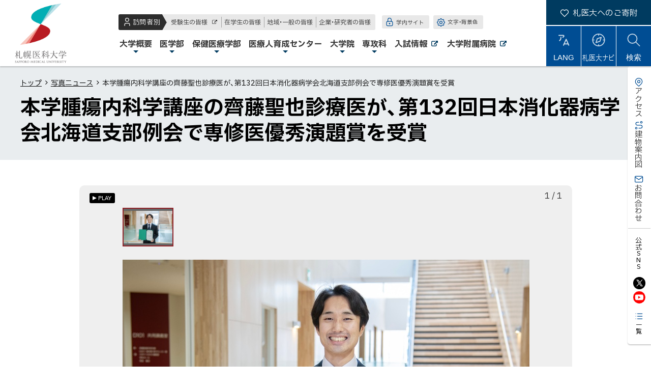

--- FILE ---
content_type: text/html
request_url: https://web.sapmed.ac.jp/jp/news/photo/bvrbcc0000001e7u.html
body_size: 33998
content:
<!doctype html>
<html lang="ja" class="no-js">

<head>
<meta charset="UTF-8">
<meta http-equiv="X-UA-Compatible" content="IE=edge">
<meta name="viewport" content="width=device-width,initial-scale=1">
<meta name="format-detection" content="telephone=no">


<title>本学腫瘍内科学講座の齊藤聖也診療医が、第132回日本消化器病学会北海道支部例会で専修医優秀演題賞を受賞 ｜写真ニュース ｜札幌医科大学</title>


<meta name="author" content="北海道公立大学法人 札幌医科大学">

<link rel="shortcut icon" type="image/vnd.microsoft.ico" href="/jp/03bqho000000004s-att/g7q9t900000007he.png">

<link rel="apple-touch-icon-precomposed" href="/jp/03bqho000000004s-img/g7q9t900000007hf.png">

<meta property="og:site_name" content="札幌医科大学">
<meta property="og:title" content="本学腫瘍内科学講座の齊藤聖也診療医が、第132回日本消化器病学会北海道支部例会で専修医優秀演題賞を受賞">
<meta property="og:type" content="article">
<meta property="og:url" content="https://web.sapmed.ac.jp/jp/news/photo/bvrbcc0000001e7u.html">
<meta property="og:image" content="https://web.sapmed.ac.jp/jp/news/photo/bvrbcc0000001e7u-img/bvrbcc0000001e9x.jpg">
<meta property="og:image" content="https://web.sapmed.ac.jp/jp/03bqho000000004s-img/g7q9t900000007hg.jpg">



<link href="https://cdn.jsdelivr.net/npm/font-awesome@4.7.0/css/font-awesome.min.css" rel="stylesheet">
<link href="https://cdn.jsdelivr.net/npm/yakuhanjp@2.0.0/dist/css/yakuhanjp.min.css" rel="stylesheet">

<link href="https://fonts.googleapis.com/css2?family=IBM+Plex+Sans+JP:wght@400;500;700&family=Oswald:wght@300;600;700&display=swap" rel="stylesheet">


<link href="../../common/css/base21.css?r2303" rel="stylesheet" type="text/css" media="all">

<link href="../../common/css/color1_6.css?r2303" rel="stylesheet" type="text/css" media="print">
<link href="../../common/css/color1_6.css" rel="stylesheet" id="color_css" title="ツールボタン選択中配色" type="text/css" media="screen">
<link href="../../common/css/color1_6.css" rel="alternate stylesheet" id="color1" title="01白背景" type="text/css" media="screen">

<link href="../../common/css/color2_6.css?r2303" rel="alternate stylesheet" id="color2" title="02黒背景" type="text/css" media="screen">

<script src="https://cdn.jsdelivr.net/combine/npm/jquery@3.6.0,npm/rangeslider.js@2.3.3"></script>
<script>window.jQuery || document.write('<script src="/jp/js/jquery.min.js"><\/script>')</script>

<script src="/jp/js/common6.js"></script>

<script src="../../js/crosslanguage.js"></script>


<!-- Global Site Tag (gtag.js) - Google Analytics -->
<script async src="https://www.googletagmanager.com/gtag/js?id=UA-12018234-1"></script>
<script>
  window.dataLayer = window.dataLayer || [];
  function gtag(){dataLayer.push(arguments);}
  gtag('js', new Date());

  gtag('config', 'UA-12018234-1');
</script>

</head>
<body id="newsPage">
<ul id="topGide" class="speech">
	<li><a href="#contents">本文へ</a></li>
	<li><a href="#menu">メニューへ</a></li>
</ul>
<div id="wrapper">

<header id="pageHead">
<div class="sHead">

	<div class="siteTitle"><a class="logo" href="/index.html">札幌医科大学</a></div>

</div>
<div id="headBox" class="container">
<nav id="menu" aria-label="メニュー">

<div id="targetM" class="tMenu">
	
	<div class="visitor"><span class="title">訪問者別</span>
	<ul>
	<li>
		<a href="http://web.sapmed.ac.jp/jp/public/exam/" class="outside" ><span class="title">受験生の皆様</span>
<span class="out">外部サイト</span></a>
	</li>

	<li>
		<a href="/jp/public/student/index.html"><span class="title">在学生の皆様</span>
</a>
	</li>

	<li>
		<a href="/jp/public/local/index.html"><span class="title">地域・一般の皆様</span>
</a>
	</li>

	<li>
		<a href="/jp/public/business/index.html"><span class="title">企業・研究者の皆様</span>
</a>
	</li>
</ul>
	</div>
	
	<div class="tBtns">
	
		<div class="tBtn onCampus"><a href="https://sapmedms.sharepoint.com/sites/one-portal/"><span class="title">学内サイト</span></a></div>
	
		<div class="tBtn setting">
			<button type="button" class="utilBtn toggle"><span>文字・背景色</span></button>
			<div id="tool" class="panel"><p class="speech">ツール</p></div>
		</div>
	</div>
</div>


 <div id="groundM" class="gMenu"><p class="speech">メインメニュー</p>
       <ul>

		<li class="m0 drop"><a href="/jp/summary/index.html"><span class="title">大学概要</span></a>
			<div class="sub image">
				<p class="top"><a href="/jp/summary/index.html"><span class="title">大学概要トップ</span></a></p>
		
				<ul class="col2">
		<li>
		<a href="/jp/summary/idhlv7000000126y.html"><span class="title">理事長・学長からのご挨拶</span>
</a>
</li>
		
		<li>
		<a href="/jp/summary/03bqho00000001cy.html"><span class="title">建学の精神・理念等</span>
</a>
</li>
		
		<li>
		<a href="/jp/summary/03bqho000022u2hy.html"><span class="title">札幌医科大学における三つのポリシー</span>
</a>
</li>
		
		<li>
		<a href="/jp/summary/03bqho0000000ct8.html"><span class="title">沿革</span>
</a>
</li>
		
		<li>
		<a href="/jp/summary/03bqho000000074m.html"><span class="title">大学組織</span>
</a>
</li>
		
		<li>
		<a href="/jp/summary/jmjbbn000000ugwu.html"><span class="title">内部質保証に関する取組</span>
</a>
</li>
		
		<li>
		<a href="/jp/summary/section/foundation/g7q9t90000001dgo.html"><span class="title">法人情報</span>
</a>
</li>
		
		<li>
		<a href="/jp/summary/03bqho00000042gg.html"><span class="title">教育情報の公表</span>
</a>
</li>
		
		<li>
		<a href="/jp/section/publicity/index.html"><span class="title">広報・プレスリリース・メディア</span>
</a>
</li>
		
		<li>
		<a href="/jp/03bqho0000268747.html"><span class="title">キャンパスが生まれ変わりました</span>
</a>
</li>
		
		<li>
		<a href="/jp/summary/03bqho000026izpb.html"><span class="title">その他公開情報</span>
</a>
</li>
		
		<li>
		<a href="/jp/summary/u4p8gb0000001dcu.html"><span class="title">写真ギャラリー</span>
</a>
</li>
		</ul>
			
			</div>
		</li>
	
		<li class="m1 drop"><a href="/jp/school/medicine/index.html"><span class="title">医学部</span></a>
			<div class="sub image">
				<p class="top"><a href="/jp/school/medicine/index.html"><span class="title">医学部トップ</span></a></p>
		
				<ul class="col2">
	<li><a href="https://web.sapmed.ac.jp/jp/public/exam/"><span class="title">受験をお考えの方へ</span>
<span class="out">外部サイト</span></a></li>

	<li><a href="https://youtu.be/R0B2HCpK-6A"  target="_blank" ><span class="title">医学部プロモーションビデオ</span>
<span class="out">外部サイト</span><span class="nw">（新規ウィンドウで開きます）</span></a></li>

	<li><a href="/jp/school/medicine/g7q9t90000000wh9.html"><span class="title">札幌医科大学医学部の特長</span>
</a></li>

	<li><a href="https://web.sapmed.ac.jp/jp/number/"><span class="title">数字で見る札幌医科大学</span>
</a></li>

		<li>
		<a href="/jp/school/medicine/jmjbbn0000001mtz.html"><span class="title">医学部長挨拶</span>
</a>
</li>
		
		<li>
		<a href="/jp/school/medicine/jmjbbn000000geqj.html"><span class="title">アドミッションポリシー</span>
</a>
</li>
		
		<li>
		<a href="/jp/school/medicine/jmjbbn000000zlem.html"><span class="title">教学に関する基本ポリシー</span>
</a>
</li>
		
		<li>
		<a href="/jp/school/medicine/03bqho000000027y.html"><span class="title">医学部カリキュラム</span>
</a>
</li>
		
		<li>
		<a href="/jp/school/medicine/bvrbcc0000001fc4.html"><span class="title">第1学年</span>
</a>
</li>
	
		<li>
		<a href="/jp/school/medicine/bvrbcc0000001fg9.html"><span class="title">第2学年</span>
</a>
</li>
	
		<li>
		<a href="/jp/school/medicine/bvrbcc0000001fl3.html"><span class="title">第3学年</span>
</a>
</li>
	
		<li>
		<a href="/jp/school/medicine/bvrbcc0000001fps.html"><span class="title">第4学年</span>
</a>
</li>
	
		<li>
		<a href="/jp/school/medicine/bvrbcc0000001fzq.html"><span class="title">第5学年</span>
</a>
</li>
	
		<li>
		<a href="/jp/school/medicine/bvrbcc0000001g3n.html"><span class="title">第6学年</span>
</a>
</li>
	
		<li>
		<a href="/jp/school/medicine/bvrbcc0000001gay.html"><span class="title">臨床実習</span>
</a>
</li>
	
		<li>
		<a href="/jp/school/medicine/bvrbcc0000001glz.html"><span class="title">卒業後の臨床研修</span>
</a>
</li>
	
		<li>
		<a href="/jp/school/medicine/03bqho00000002c4.html"><span class="title">医学部各講座等ホームページ</span>
</a>
</li>
		
		<li>
		<a href="https://researcher.sapmed.ac.jp/search?m=home&amp;l=ja"  target="_blank" ><span class="title">医学部の研究紹介（研究者データベース）</span>
<span class="out">外部サイト</span><span class="nw">（新規ウィンドウで開きます）</span></a>
</li>
		
		<li>
		<a href="/jp/school/medicine/qr68fj00000012uh.html"><span class="title">動物実験に関する情報公開</span>
</a>
</li>
		<li><a href="/jp/school/medicine/index.html#a0">関連リンク</a></li>
	</ul>
			
			</div>
		</li>
	
		<li class="m2 drop"><a href="/jp/school/health/index.html"><span class="title">保健医療学部</span></a>
			<div class="sub image">
				<p class="top"><a href="/jp/school/health/index.html"><span class="title">保健医療学部トップ</span></a></p>
		
				<ul class="col2">
		<li>
	<a href="/jp/school/health/department/index.html"><span class="title">保健医療学部について</span>
</a>
</li>
	
		<li>
	<a href="/jp/school/health/course/index.html"><span class="title">学科紹介</span>
</a>
</li>
	
		<li>
	<a href="/jp/school/health/cooperation/index.html"><span class="title">地域貢献・社会連携</span>
</a>
</li>
	
		<li>
	<a href="/jp/school/health/alumni/tp7m630000001xi1.html"><span class="title">卒業生の皆様</span>
</a>
</li>
	
<li><a href="/jp/school/health/index.html#a0">関連ページ</a></li>
	</ul>
			
			</div>
		</li>
	
		<li class="m3 drop"><a href="/jp/section/cme/index.html"><span class="title">医療人育成センター</span></a>
			<div class="sub image">
				<p class="top"><a href="/jp/section/cme/index.html"><span class="title">医療人育成センタートップ</span></a></p>
		
				<ul class="col2">
		<li>
		<a href="/jp/section/cme/03bqho0000000bch.html"><span class="title">医療人育成センター長あいさつ</span>
</a>
</li>
	
		<li>
		<a href="/jp/section/cme/jmjbbn0000007eh0.html"><span class="title">部門・教員紹介</span>
</a>
</li>
	
		<li>
		<a href="/jp/section/cme/jmjbbn000000zo0u.html"><span class="title">ニュース・お知らせ・セミナー</span>
</a>
</li>
	
		<li>
		<a href="http://web.sapmed.ac.jp/jp/section/cme/jmjbbn0000009u84.html"><span class="title">Research Activities</span>
</a>
</li>
	
	</ul>
			
			</div>
		</li>
	
		<li class="m4 drop"><a href="/jp/school/graduate/index.html"><span class="title">大学院</span></a>
			<div class="sub image">
				<p class="top"><a href="/jp/school/graduate/index.html"><span class="title">大学院トップ</span></a></p>
		
				<ul>
		<li>
		<a href="/jp/school/graduate/medicine/index.html"><span class="title">大学院 医学研究科</span>
</a>
</li>
		
		<li>
		<a href="/jp/school/graduate/health/index.html"><span class="title">大学院保健医療学研究科</span>
</a>
</li>
		<li><a href="/jp/school/graduate/index.html#a0">大学院生の表彰・受賞一覧</a></li>
	</ul>
			
			</div>
		</li>
	
		<li class="m5 drop"><a href="/jp/school/midwifery/index.html"><span class="title">専攻科</span></a>
			<div class="sub image">
				<p class="top"><a href="/jp/school/midwifery/index.html"><span class="title">専攻科トップ</span></a></p>
		
				<ul class="col2">
		<li>
	<a href="/jp/school/midwifery/ahfmcr0000002z2h.html"><span class="title">教学に関する基本ポリシー</span>
</a>
</li>
	
		<li>
	<a href="/jp/school/midwifery/03bqho000026jqyg.html"><span class="title">シラバス・学修の手引き</span>
</a>
</li>
	
		<li>
	<a href="/jp/school/midwifery/03bqho000026nsis.html"><span class="title">受験案内</span>
</a>
</li>
	
		<li>
	<a href="/jp/school/midwifery/a_phns/index.html"><span class="title">公衆衛生看護学専攻</span>
</a>
</li>
	
		<li>
	<a href="/jp/school/midwifery/a_mdwf/index.html"><span class="title">助産学専攻</span>
</a>
</li>
	
		<li>
	<a href="/jp/school/health/course/ns/ahfmcr0000000qpd.html"><span class="title">国家試験の合格状況</span>
</a>
</li>
	
		<li>
	<a href="/jp/school/health/alumni/alumni_limited/index.html"><span class="title">修了生の皆様へ</span>
</a>
</li>
	
</ul>
			
			</div>
		</li>
	
		<li class="m6"><a href="http://web.sapmed.ac.jp/jp/public/exam/"><span class="title">入試情報<span class="out">外部サイト</span></span></a></li>
		
		<li class="hospital"><a href="http://web.sapmed.ac.jp/hospital/"><span>大学附属病院<span class="out">外部サイト</span></span></a></li>

	</ul>
</div>

</nav>

	<hr class="clear">
</div>
<div id="toolbar"><div class="inner">

	<div class="donation">
		<a href="https://web.sapmed.ac.jp/jp/section/contribution/"><span class="title">札医大へのご寄附</span>
</a>
	
</div>

	<div class="tBtns">
		<div id="lang" class="tBtn lang"><button id="langBtn" class="toggle"><span class="name">LANG</span></button>
			<div class="langsPanel panel">

				<ul class="iLink">
	<li>
		<a href="/jp/info/translation.html"><span class="title">自動翻訳について</span>
</a>
	</li>
</ul>

				<ul class="languages cl-notranslate">
					<li><a class="crosslanguage-translate-jaen" href="#">English</a></li>
					<li><a class="crosslanguage-translate-jazhs" href="#">简体中文</a></li>
					<li><a class="crosslanguage-translate-jazht" href="#">繁體中文</a></li>
					<li><a class="crosslanguage-translate-jako" href="#">한국어</a></li>
					<li><a class="crosslanguage-translate-org" href="#">日本語</a></li>
				 </ul>
			</div>
		</div>

		<div id="naviPage" class="naviPage tBtn">
		<a href="/jp/idhlv70000001fmo.html"><span class="title">札医大ナビ</span>
</a>
	
</div>

		<div id="search" class="tBtn"><button id="btnSearch" class="toggle"><span class="name"><span class="speech">サイト内</span>検索</span></button>
			<div class="search panel">
				<form action="https://www.google.com/cse" id="cse-search-box">
					<input type="hidden" name="cx" value="015024007650033964943:79gajvtzidc">
					<input type="hidden" name="ie" value="UTF-8" >
					<label for="q" class="speech">サイト内検索</label>
					<input name="q" id="q" type="text" >
					<button type="submit" name="sa"><span class="speech">検索</span></button>
				</form>
			</div>
		</div>

		<div class="tBtn menu"><button id="menuBtn" class="toggle" data-target="#menu"><span class="icon"></span><span class="name">MENU</span></button></div>
	</div>
</div></div>
	<hr class="clear">
</header>

<nav  id="floatNav"  aria-label="本学について">

	<div class="sInfo"><ul class="nav"><li class="access"><a href="/jp/info/access.html"><span class="title">アクセス</span></a></li><li class="map"><a href="/jp/info/map.html"><span class="title">建物案内図</span></a></li><li class="contact"><a href="/jp/info/contact.html"><span class="title">お問合わせ</span></a></li></ul></div>
<div class="sns">
	<div class="head">公式SNS</div>
	<ul class="snsBtn"><li><a href="https://x.com/SMU_PR" class="outside" ><img class="icon" src="/jp/03bqho000000004s-img/h1i5090000000t92.png" alt="X"></a></li><li><a href="https://www.youtube.com/channel/UCE1Dz79Aw9yModBENuAw9GA" class="outside" ><img class="icon" src="/jp/03bqho000000004s-img/h1i5090000000t99.png" alt="YouTube"></a></li></ul>

	<p class="toMore"><a href="/jp/idhlv7000000172i.html"><span class="title"><span class="onlyMobile">公式SNS</span><span class="onlyDesktop">一覧</span></span></a></p>

</div>
<hr class="clear">
</nav>


	<div id="contents">



<nav class="breadcrumbs" aria-label="現在位置の階層">
	<div class="container">
	<ol>
		<li><a href="../../../index.html">トップ</a></li>

          <li><a href="index.html">写真ニュース</a></li>

		<li><span>本学腫瘍内科学講座の齊藤聖也診療医が、第132回日本消化器病学会北海道支部例会で専修医優秀演題賞を受賞</span></li>
	</ol>
	</div>
	<hr class="clear">
</nav>


<main id="main">
	<header class="contentHead"><div class="container">
	<h1 class="pageTitle">本学腫瘍内科学講座の齊藤聖也診療医が、第132回日本消化器病学会北海道支部例会で専修医優秀演題賞を受賞</h1>
</div></header>
	<div class="pageMain">

		<div class="mainText">


<div class="section" id="s0">
	

<div class="PhotoGarary"><p class="speech">画像スライド集</p>
	<div class="slider">
	
	<div class="slide">
		<img src="bvrbcc0000001e7u-img/bvrbcc0000001e9x.jpg" alt="齊藤　聖也　診療医" width="800" height="533" />
	
		<div class="caption">
		
			<strong>齊藤　聖也　診療医</strong>
		
		</div>
	
	</div>
	
</div></div>

 
	
	<div class="txtPart">
		
		<div>　このたび、本学腫瘍内科学講座の齊藤聖也診療医が、第132回日本消化器病学会北海道支部例会で専修医優秀演題賞を受賞しました。</div>
<div>&nbsp;</div>
<div>受賞日：2023年3月4日-5日</div>
<div>受賞者：齊藤　聖也　診療医</div>
<div>受賞名：第132回日本消化器病学会北海道支部例会　専修医優秀演題賞</div>
<div>受賞論文：「術後膵液瘻に対するEUS下ドレナージにおけるPlastic stentとLumen apposing metal stent（LAMS）との比較検討」&nbsp;</div>
<div>&nbsp;</div>
	</div>
	 
	
	<div class="txtPart">
		
		－－－－－－－－－－－－－－－－－<br />
チャンネル登録をお願いいたします！<br />
－－－－－－－－－－－－－－－－－
	</div>
	 
	
	<ul class="iLink">
	
		<li>
		<a href="https://www.youtube.com/channel/UCE1Dz79Aw9yModBENuAw9GA" class="outside" ><span class="title">札幌医科大学公式YouTubeチャンネル</span>
<span class="out">外部サイト</span></a>
	</li>
	
		<li>
		<a href="https://twitter.com/SMU_PR" class="outside" ><span class="title">札幌医科大学広報公式Twitter</span>
<span class="out">外部サイト</span></a>
	</li>
	
		<li>
		<a href="https://twitter.com/SMU_NYUSHI" class="outside" ><span class="title">札幌医科大学入試広報公式Twitter</span>
<span class="out">外部サイト</span></a>
	</li>
	
	</ul>
 
	 
	 
	
</div>

	<p class="up_link"><a href="#pageHead">トップに戻る</a></p>

		</div>
	<!--発行元-->
<footer id="contentFoot">
		<p class="pubDate">発行日: 
<time datetime="2023-03-31">2023年3月31日</time></p>

	<span class="label">情報発信元</span>
	

	<ul class="office">
	
		<li class="sect">札幌医科大学腫瘍内科学講座</li>
	
	</ul>

	<div class="sBtns" data-shares="x,fb,li"></div>

</footer>


<footer class="categoryList">
	<ul class="linkBtn">
		<li><a href="index.html">写真ニュース最新</a></li>

		<li><a href="sotca30000000r0j.html">2023年一覧</a></li>

	</ul>
</footer>
	
	</div>
</main>

<aside id="side">
<div class="container"><div class="cMenu"><h2>写真ニュース</h2>
	<div class="body">
		<p class="top"><a href="index.html">写真ニューストップ</a></p>
		<ul>
			<li><span  class="label">年別アーカイブ</span>
			<ul>
	
			<li><a href="/jp/news/photo/igj98n00000011u2.html"><span>2025年</span></a></li>
	
			<li><a href="/jp/news/photo/sotca30000000sit.html"><span>2024年</span></a></li>
	
			<li><a href="/jp/news/photo/sotca30000000r0j.html"><span>2023年</span></a></li>
	
			<li><a href="/jp/news/photo/vctsa40000001lco.html"><span>2022年</span></a></li>
	
			<li><a href="/jp/news/photo/vctsa40000001l7t.html"><span>2021年</span></a></li>
	
			<li><a href="/jp/news/photo/g7q9t90000000w1a.html"><span>2020年</span></a></li>
	
			<li><a href="/jp/news/photo/g7q9t90000000vzs.html"><span>2019年</span></a></li>
	
			<li><a href="/jp/news/photo/g7q9t90000000vyf.html"><span>2018年</span></a></li>
	
			<li><a href="/jp/news/photo/g7q9t90000000vx2.html"><span>2017年</span></a></li>
	
			<li><a href="/jp/news/photo/03bqho000026pdk9.html"><span>2016年</span></a></li>
	
			<li><a href="/jp/news/photo/03bqho0000267q85.html"><span>2015年</span></a></li>
	
			<li><a href="/jp/news/photo/03bqho000021p23l.html"><span>2014年</span></a></li>
	
			<li><a href="/jp/news/photo/03bqho000021p1zm.html"><span>2013年</span></a></li>
	
			<li><a href="/jp/news/photo/03bqho00001w4wi6.html"><span>2012年</span></a></li>
	
			<li><a href="/jp/news/photo/03bqho00001w4wh5.html"><span>2011年</span></a></li>
	
			<li><a href="/jp/news/photo/03bqho00001w4wg2.html"><span>2010年</span></a></li>
	
			</ul></lI>
		</ul>
	</div>
</div></div>

<div class="pickup"><div class="container">
	<header><h2>ピックアップ</h2></header>
	<div class="row">
<div class="item"><a href="/jp/president/">
		<div class="thumb"> <img class="bg" src="/03bqho00001w5tqe-img/vctsa40000000lfj.jpg" alt=""></div>
		<div class="caption"><span class="title">理事長・学長</span><br><span class="title">
特設サイト</span></div>
</a></div>
<div class="item"><a href="https://readyfor.jp/pp/sapmed-u">
		<div class="thumb"> <img class="bg" src="/03bqho00001w5tqe-img/tqirmb0000002gcd.png" alt=""></div>
		<div class="caption"><span class="title">クラウドファンディング</span></div>
</a></div>
<div class="item"><a href="/jp/u90kfe0000001y9g.html"  target="_blank" >
		<div class="thumb"> <img class="bg" src="/03bqho00001w5tqe-img/u90kfe0000001y9b.png" alt=""></div>
		<div class="caption"><span class="title">　UI推進プロジェクト</span><br><span class="title">
　特設ページ</span></div>
</a></div>
<div class="item"><a href="/jp/rapmrs0000000nar.html">
		<div class="thumb"> <img class="bg" src="/03bqho00001w5tqe-img/vctsa40000000lfa.jpg" alt=""></div>
		<div class="caption"><span class="title">2022年完成！</span><br><span class="title">
新しいキャンパス</span></div>
</a></div>

	</div>
</div></div>


</aside>
	</div>
</div>

<footer id="pageFoot">
	<hr class="clear">

<div class="footSns"><div class="container">
	<b>札医大公式SNSもチェック！</b>
	<div class="snsWrap">
	<ul class="snsBtn"><li><a href="https://x.com/SMU_PR" class="outside" ><img class="icon" src="/jp/03bqho000000004s-img/h1i5090000000t92.png" alt="X"></a></li><li><a href="https://www.youtube.com/channel/UCE1Dz79Aw9yModBENuAw9GA" class="outside" ><img class="icon" src="/jp/03bqho000000004s-img/h1i5090000000t99.png" alt="YouTube"></a></li></ul>
		
<div class="toMore"><a href="/jp/idhlv7000000172i.html" id="snsMore"><span class="title">公式SNS一覧</span></a></div>
	</div>
</div></div>


	<ul id="middleGide" class="speech">
		<li><a href="#contents">本文へ</a></li>
		<li><a href="#menu">メニューへ</a></li>
	</ul>
	<div id="upLink" class="hide"><a href="#pageHead"><span>ページトップへ</span></a></div>
	<hr class="clear">

	<div id="infoBar">
		<div class="container">
	
			<div class="site">
				<h2 class="speech">サイト情報</h2>
				<ul class="nav">
		
	<li>
		<a href="/jp/info/about.html"><span class="title">このサイトについて</span>
</a>
	</li>

		
	<li>
		<a href="/jp/info/privacy.html"><span class="title">個人情報保護の取組について</span>
</a>
	</li>

		
	<li>
		<a href="/jp/info/accessibility/jmjbbn00000065q2.html"><span class="title">ウェブアクセシビリティ</span>
</a>
	</li>

		
	<li>
		<a href="/jp/info/sitemap.html"><span class="title">サイトマップ</span>
</a>
	</li>

		
				</ul>
			</div>
	
			<div class="inter">
				<h2 class="speech">大学関係者向け</h2>
				<ul class="nav">
		
	<li class="div">
	
			<h3>学生サポートシステム</h3>
	
			<ul>
		
	<li>
		<a href="https://cp-portal.sapmed.ac.jp/portal" class="outside"   target="_blank" ><span class="title">ログインページ</span>
<span class="out">外部サイト</span><span class="nw speech">（新規ウィンドウで開きます）</span></a>
	</li>

		
	<li>
		<a href="https://web.sapmed.ac.jp/jp/public/student/03bqho00001y0252.html"><span class="title">学生サポートシステムについて</span>
</a>
	</li>

		
			</ul></li>

		
	<li class="div">
	
			<h3>教職員限定ポータル</h3>
	
			<ul>
		
	<li>
		<a href="https://sapmedms.sharepoint.com/sites/Integrated-Portal" class="outside"   target="_blank" ><span class="title">「教職員限定ポータル」入口</span>
<span class="out">外部サイト</span><span class="nw speech">（新規ウィンドウで開きます）</span></a>
	</li>

		
			</ul></li>

		
				</ul>
			</div>
	
		</div>
	</div>


	<div id="footBox">
		<hr class="clear">
<div id="fotMap" class="container">
	<h2 class="speech">サイトマップ</h2>

<div class="nav info">
	
	<div class="tMenu"><h3 class="speech">対象者別メニュー</h3>
		<ul>
		
	<li>
		<a href="/jp/public/student/index.html"><span class="title">在学生の皆様</span>
</a>
	</li>

			
	<li>
		<a href="/jp/public/local/index.html"><span class="title">地域・一般の皆様</span>
</a>
	</li>

			
	<li>
		<a href="/jp/public/business/index.html"><span class="title">企業・研究者の皆様</span>
</a>
	</li>

			
		</ul>
	</div>
	
	<div class="Links"><h3 class="speech">関連サイト</h3>
		<ul>
		
	<li>
		<a href="http://web.sapmed.ac.jp/hospital/" class="outside" ><span class="title">大学附属病院</span>
<span class="out">外部サイト</span></a>
	</li>

		
	<li>
		<a href="http://web.sapmed.ac.jp/jp/public/exam/" class="outside" ><span class="title">入試情報</span>
<span class="out">外部サイト</span></a>
	</li>

		
		</ul>
	</div>
	
</div>

<div class="nav gMenu">
	<h3 class="speech">メインメニュー</h3>
	<ul>
	

		<li><h4><a href="/jp/summary/index.html">大学概要</a></h4>
		
				<ul>
		<li>
		<a href="/jp/summary/idhlv7000000126y.html"><span class="title">理事長・学長からのご挨拶</span>
</a>
</li>
		
		<li>
		<a href="/jp/summary/03bqho00000001cy.html"><span class="title">建学の精神・理念等</span>
</a>
</li>
		
		<li>
		<a href="/jp/summary/03bqho000022u2hy.html"><span class="title">札幌医科大学における三つのポリシー</span>
</a>
</li>
		
		<li>
		<a href="/jp/summary/03bqho0000000ct8.html"><span class="title">沿革</span>
</a>
</li>
		
		<li>
		<a href="/jp/summary/03bqho000000074m.html"><span class="title">大学組織</span>
</a>
</li>
		
		<li>
		<a href="/jp/summary/jmjbbn000000ugwu.html"><span class="title">内部質保証に関する取組</span>
</a>
</li>
		
		<li>
		<a href="/jp/summary/section/foundation/g7q9t90000001dgo.html"><span class="title">法人情報</span>
</a>
</li>
		
		<li>
		<a href="/jp/summary/03bqho00000042gg.html"><span class="title">教育情報の公表</span>
</a>
</li>
		
		<li>
		<a href="/jp/section/publicity/index.html"><span class="title">広報・プレスリリース・メディア</span>
</a>
</li>
		
		<li>
		<a href="/jp/03bqho0000268747.html"><span class="title">キャンパスが生まれ変わりました</span>
</a>
</li>
		
		<li>
		<a href="/jp/summary/03bqho000026izpb.html"><span class="title">その他公開情報</span>
</a>
</li>
		
		<li>
		<a href="/jp/summary/u4p8gb0000001dcu.html"><span class="title">写真ギャラリー</span>
</a>
</li>
		</ul>
				
		</li>

		

		<li><h4><a href="/jp/school/medicine/index.html">医学部</a></h4>
		
				<ul>
	<li><a href="https://web.sapmed.ac.jp/jp/public/exam/"><span class="title">受験をお考えの方へ</span>
<span class="out">外部サイト</span></a></li>

	<li><a href="https://youtu.be/R0B2HCpK-6A"  target="_blank" ><span class="title">医学部プロモーションビデオ</span>
<span class="out">外部サイト</span><span class="nw">（新規ウィンドウで開きます）</span></a></li>

	<li><a href="/jp/school/medicine/g7q9t90000000wh9.html"><span class="title">札幌医科大学医学部の特長</span>
</a></li>

	<li><a href="https://web.sapmed.ac.jp/jp/number/"><span class="title">数字で見る札幌医科大学</span>
</a></li>

		<li>
		<a href="/jp/school/medicine/jmjbbn0000001mtz.html"><span class="title">医学部長挨拶</span>
</a>
</li>
		
		<li>
		<a href="/jp/school/medicine/jmjbbn000000geqj.html"><span class="title">アドミッションポリシー</span>
</a>
</li>
		
		<li>
		<a href="/jp/school/medicine/jmjbbn000000zlem.html"><span class="title">教学に関する基本ポリシー</span>
</a>
</li>
		
		<li>
		<a href="/jp/school/medicine/03bqho000000027y.html"><span class="title">医学部カリキュラム</span>
</a>
</li>
		
		<li>
		<a href="/jp/school/medicine/bvrbcc0000001fc4.html"><span class="title">第1学年</span>
</a>
</li>
	
		<li>
		<a href="/jp/school/medicine/bvrbcc0000001fg9.html"><span class="title">第2学年</span>
</a>
</li>
	
		<li>
		<a href="/jp/school/medicine/bvrbcc0000001fl3.html"><span class="title">第3学年</span>
</a>
</li>
	
		<li>
		<a href="/jp/school/medicine/bvrbcc0000001fps.html"><span class="title">第4学年</span>
</a>
</li>
	
		<li>
		<a href="/jp/school/medicine/bvrbcc0000001fzq.html"><span class="title">第5学年</span>
</a>
</li>
	
		<li>
		<a href="/jp/school/medicine/bvrbcc0000001g3n.html"><span class="title">第6学年</span>
</a>
</li>
	
		<li>
		<a href="/jp/school/medicine/bvrbcc0000001gay.html"><span class="title">臨床実習</span>
</a>
</li>
	
		<li>
		<a href="/jp/school/medicine/bvrbcc0000001glz.html"><span class="title">卒業後の臨床研修</span>
</a>
</li>
	
		<li>
		<a href="/jp/school/medicine/03bqho00000002c4.html"><span class="title">医学部各講座等ホームページ</span>
</a>
</li>
		
		<li>
		<a href="https://researcher.sapmed.ac.jp/search?m=home&amp;l=ja"  target="_blank" ><span class="title">医学部の研究紹介（研究者データベース）</span>
<span class="out">外部サイト</span><span class="nw">（新規ウィンドウで開きます）</span></a>
</li>
		
		<li>
		<a href="/jp/school/medicine/qr68fj00000012uh.html"><span class="title">動物実験に関する情報公開</span>
</a>
</li>
		<li><a href="/jp/school/medicine/index.html#a0">関連リンク</a></li>
	</ul>
				
		</li>

		

		<li><h4><a href="/jp/school/health/index.html">保健医療学部</a></h4>
		
				<ul>
		<li>
	<a href="/jp/school/health/department/index.html"><span class="title">保健医療学部について</span>
</a>
</li>
	
		<li>
	<a href="/jp/school/health/course/index.html"><span class="title">学科紹介</span>
</a>
</li>
	
		<li>
	<a href="/jp/school/health/cooperation/index.html"><span class="title">地域貢献・社会連携</span>
</a>
</li>
	
		<li>
	<a href="/jp/school/health/alumni/tp7m630000001xi1.html"><span class="title">卒業生の皆様</span>
</a>
</li>
	
<li><a href="/jp/school/health/index.html#a0">関連ページ</a></li>
	</ul>
				
		</li>

		

		<li><h4><a href="/jp/section/cme/index.html">医療人育成センター</a></h4>
		
				<ul>
		<li>
		<a href="/jp/section/cme/03bqho0000000bch.html"><span class="title">医療人育成センター長あいさつ</span>
</a>
</li>
	
		<li>
		<a href="/jp/section/cme/jmjbbn0000007eh0.html"><span class="title">部門・教員紹介</span>
</a>
</li>
	
		<li>
		<a href="/jp/section/cme/jmjbbn000000zo0u.html"><span class="title">ニュース・お知らせ・セミナー</span>
</a>
</li>
	
		<li>
		<a href="http://web.sapmed.ac.jp/jp/section/cme/jmjbbn0000009u84.html"><span class="title">Research Activities</span>
</a>
</li>
	
	</ul>
				
		</li>

		

		<li><h4><a href="/jp/school/graduate/index.html">大学院</a></h4>
		
				<ul>
		<li>
		<a href="/jp/school/graduate/medicine/index.html"><span class="title">大学院 医学研究科</span>
</a>
</li>
		
		<li>
		<a href="/jp/school/graduate/health/index.html"><span class="title">大学院保健医療学研究科</span>
</a>
</li>
		<li><a href="/jp/school/graduate/index.html#a0">大学院生の表彰・受賞一覧</a></li>
	</ul>
				
		</li>

		

		<li><h4><a href="/jp/school/midwifery/index.html">専攻科</a></h4>
		
				<ul>
		<li>
	<a href="/jp/school/midwifery/ahfmcr0000002z2h.html"><span class="title">教学に関する基本ポリシー</span>
</a>
</li>
	
		<li>
	<a href="/jp/school/midwifery/03bqho000026jqyg.html"><span class="title">シラバス・学修の手引き</span>
</a>
</li>
	
		<li>
	<a href="/jp/school/midwifery/03bqho000026nsis.html"><span class="title">受験案内</span>
</a>
</li>
	
		<li>
	<a href="/jp/school/midwifery/a_phns/index.html"><span class="title">公衆衛生看護学専攻</span>
</a>
</li>
	
		<li>
	<a href="/jp/school/midwifery/a_mdwf/index.html"><span class="title">助産学専攻</span>
</a>
</li>
	
		<li>
	<a href="/jp/school/health/course/ns/ahfmcr0000000qpd.html"><span class="title">国家試験の合格状況</span>
</a>
</li>
	
		<li>
	<a href="/jp/school/health/alumni/alumni_limited/index.html"><span class="title">修了生の皆様へ</span>
</a>
</li>
	
</ul>
				
		</li>

		
	</ul>
</div>



</div>
	</div>

<div id="fotBar">
	<hr class="clear">
        <div class="inter">
		<div id="fOffice">
			<hr class="clear">

			<h2><span class="logo">北海道公立大学法人 札幌医科大学</span></h2>

			<ul class="office">

				<li>郵便番号：060-8556</li>

				<li>住所：札幌市中央区南1条西17丁目</li>

				<li>電話番号：011-611-2111（代表）</li>

			</ul>
		</div>
		<small id="copyright">&copy; 2011 Sapporo Medical University All Rights Reserved.</small> 
	</div>
</div>
</footer>

<ul id="bottomGide" class="speech">
	<li><a href="#contents">本文へ戻る</a></li>
	<li><a href="#menu">メニューへ戻る</a></li>
	<li><a href="#pageHead">ページのトップへ戻る</a></li>
</ul>
</body>
</html>

--- FILE ---
content_type: text/css
request_url: https://web.sapmed.ac.jp/jp/common/css/color2_6.css?r2303
body_size: 25450
content:
@charset "UTF-8";a[href]:link{color:#fff}a[href]:visited{color:#e3c3fc}a[href]:hover,a[href]:focus,a[href]:active{color:#b3daf1}em{color:#F90}.onlyColor1{display:none}ul.snsLink li a[href]:link{color:#fff}body{color:#fff;background-color:#1a1a1a}#pageHead{background:#333}#pageHead .panel{background-color:rgba(35,35,35,0.9);-webkit-box-shadow:0 3px 2px rgba(255,255,255,0.2);box-shadow:0 3px 2px rgba(255,255,255,0.2)}#headBox .tMenu a{color:#fff}#headBox .tMenu .visitor{background-color:#141414}#targetM .tBtn a,#targetM .tBtn button.utilBtn{color:#fff;background-color:#141414}#targetM .tBtn.onCampus a::before{background-image:url("[data-uri]")}#targetM .tBtn.setting button.utilBtn::before{background-image:url("[data-uri]")}#pageHead .donation a{color:#fff;background-color:#191919}#menu .gMenu li a{color:#fff}#menu .gMenu .sub{background:#141414}#menu .gMenu .drop>a::after{border-top-color:#fff}#menu .panel .top{border-color:#F99}#menu .panel .top a{color:#F99}#menu .gMenu .sub li a::before{color:#F99}@media screen and (max-width:1099px){#menu{background-color:#333;-webkit-box-shadow:0 3px 2px rgba(255,255,255,0.2);box-shadow:0 3px 2px rgba(255,255,255,0.2)}#menu .gMenu>ul>li{border-color:#ccc}}@media screen and (min-width:1100px),print{#menu .gMenu .sub.image::after{background:-webkit-gradient(linear,left bottom,left top,from(rgba(20,20,20,0)),color-stop(70%,rgba(20,20,20,1)));background:linear-gradient(0,rgba(20,20,20,0) 0,rgba(20,20,20,1) 70%)}}.langsPanel ul{color:#fff;background:#333}.langsPanel li a,.langsPanel li a[href]{color:#fff}#floatNav{background-color:#212121}#floatNav .sInfo .nav li a{color:#fff}#floatNav .sns .toMore a{color:#fff}#floatNav .sInfo .nav li.access a::before{background-image:url("[data-uri]")}#floatNav .sInfo .nav li.map a::before{background-image:url("[data-uri]")}#floatNav .sInfo .nav li.contact a::before{background-image:url("[data-uri]")}
#floatNav .sns .toMore a::before{background-image:url("[data-uri]")}@media screen and (min-width:768px),print{#floatNav{-webkit-box-shadow:0 2px 2px 0 rgba(255,255,255,0.2);box-shadow:0 2px 2px 0 rgba(255,255,255,0.2)}}@media screen and (max-width:767px),print{#floatNav{-webkit-box-shadow:0 -2px 2px 0 rgba(255,255,255,0.2);box-shadow:0 -2px 2px 0 rgba(255,255,255,0.2)}#floatNav .sns .toMore a::before{background-image:url("[data-uri]")}}#upLink a span{color:#fff;text-shadow:-1px -1px 3px #000,1px -1px 3px #000,-1px 1px 3px #000,1px 1px 3px #000,-1px -1px 2px #000,1px -1px 2px #000,-1px 1px 2px #000,1px 1px 2px #000}#pageFoot{background-color:#1c1c1c}#footBox a[href]{display:inline-block;color:#fff}#footBox li a[href]:visited{color:#eee}.footSns{background-color:#000}.footSns .toMore a::before{background-image:url([data-uri])}.footSns b::before,.footSns b::after{background-color:#fff}#side .cMenu{background:#333}#side .cMenu h2{background-color:#000}#side .cMenu a{color:#fff}#side .cMenu a:hover,#side .cMenu a:focus,#side .cMenu a:active{border-color:#fff}#side .cMenu a.current{color:#f99;border-color:#f99}.pickup .item .title{color:#fff;background-color:#191919}.pickup .item .title:last-child::after{border-top-color:#fff;border-right-color:#fff}#side .pickup header{color:#fff}.breadcrumbs,.contentHead{background-color:rgba(54,72,84,0.5)}#indexInter ul li a[href]:link{color:#fff}#indexInter ul li:before{color:#F99}#contentFoot{border-color:#f99}.mainText h2{border-color:#ccc}.mainText h3{background-color:#0a090a}.mainText th,.mainText td{border-color:#9fa0a0}.mainText th{background:#333}.iLink a::before,a.iLink::before,.linkBtn a::before{color:#F99}.iLink .off::before,.iPaper .off::before{color:#F99}.iLink .out::before,.linkBtn .out::before{color:#eee}a span.nw,.iPaper .ext{color:#eee}.linkBtn a{background:#333}.linkBtn a::after{border-top-color:#fff;border-right-color:#fff}.iPaper a::before{background-image:url("[data-uri]")}
.iPaper a.word::before{background-image:url("[data-uri]")}.iPaper a.excel::before{background-image:url("[data-uri]")}.iPaper a.pdf::before{background-image:url("[data-uri]")}.mainText .note{border-color:#fff;background-color:#333}.iPopList li a,.cards>*>a,.pickup .card a{color:#fff;background:#333}.cards a p{color:#fff}.linkBtn a:hover,.linkBtn a:active,.linkBtn a:focus,.iPopList li a:hover,.iPopList li a:active,.iPopList li a:focus,.iFigure.links li a:hover,.iFigure.links li a:active,.iFigure.links li a:focus,a.card:hover,a.card:active,a.card:focus,.card>a:hover,.card>a:active,.card>a:focus,.cards>*>a:hover,.cards>*>a:active,.cards>*>a:focus{text-decoration:none;-webkit-box-shadow:0 6px 10px 1px rgba(255,255,255,0.3);box-shadow:0 6px 10px 1px rgba(255,255,255,0.3)}.idxHead .title h1{color:#fff}.cTop header h2{color:#fff}.cTop .idxBox header h2::before,.cTop header h3::before{background-color:#f99}.pickup .card .info{background-color:#191919}.idxBox .cards.col4 .info::after{border-color:#fff}.pickup .card .info strong{color:#f99}.pickup .card .info strong::after,.linkBtn.toMore a::after{background-image:url('[data-uri]')}.pickup .card a .info::after{border-color:#fff}.pickup .card a span.out{color:#fff}#sCloseUp header::before{background-image:url("../../../03bqho00000000ax/closeup2.svg")}#education{background-color:rgba(77,67,150,.1)}.flow .info{background-color:#333}.flow .info .title{color:#fff}.flow .info .title::after{border-color:#fff}.flow .info p{color:#fff}@media screen and (min-width:1100px),print{#education .picture::before{background:linear-gradient(90deg,rgba(31,30,38,1) 0,rgba(77,67,150,0) 100%)}}@media screen and (max-width:1099px){#education .picture::before{background:linear-gradient(180deg,rgba(31,30,38,1) 0,rgba(77,67,150,0) 100%)}}.topicList .inter{background:#333}.entry li time{color:#ededed}.entry li a:link p{color:#fff}.entry li a:visited p{color:#e3c3fc}.entry li i{color:#fff}
i.em1,.entry li i.em1{color:#F99}i.em2,.entry li i.em2{color:#fff200}.rss a::before,a.rss::before,.topicList .inter .list a::before,#topicInfo ul.entry li a::before{color:#f99}.topicList header .rss,.topicList .inter .rss{background:#000}.linkBtn.toMore a:link{color:#fff}#topicInfo ul.entry li a{color:#fff;background-color:rgba(0,0,0,0.8)}#topicInfo ul.entry li a:hover,#topicInfo ul.entry li a:focus,#topicInfo ul.entry li a:active{background-color:rgba(0,0,0,1)}ul.entry.cards>li>a:hover,ul.entry.cards>li>a:active,ul.entry.cards>li>a:focus{background-color:#333}#Emergency{background-color:#232323;border-color:#fff200}#Emergency h2{color:#fff200}.PhotoGarary{color:#fff;background:#2d2d2d}.PhotoGarary button.pause{background-color:#1a1a1a}.slick-prev,.slick-next{background:rgba(255,255,255,0.40)}.PhotoGarary .thumbs .slick-current{border-color:#f99}.cards.events .event a{color:#fff;background-color:#191919}.cards.events .event .evDate .d::before{background-color:#fff}dl.eventDat dd{border-color:#f99}.cards.gProjects .title{color:#fff}.cards.gProjects .title strong{color:#f99}#guideIndex #indexInter ul li a{color:#fff;background:#333}#guideIndex #indexInter ul li a:hover,#guideIndex #indexInter ul li a:active,#guideIndex #indexInter ul li a:focus{-webkit-box-shadow:0 6px 10px 1px rgba(255,255,255,0.3);box-shadow:0 6px 10px 1px rgba(255,255,255,0.3)}#guideIndex #indexInter ul li a::after{color:#f99}.linkTable th[scope=row]{background-color:#353540}#emInfo{background:#000}#emInfo article header{border-bottom-color:#fff}#emInfo article header time{color:#fff}#emInfo article header h3{color:#F99}#homePage #contents{background-color:#232323}.topBox header h2{color:#fff}#topSlider .slider.main,#topSlider .caption{background:#212121}#topSlider .caption a{color:#fff}#topCatch .picture::after{background:linear-gradient(90deg,rgba(232,236,239,0) 0,rgba(35,39,41,1) 100%)}#side .pickup header h2::before,#topPickup header::before{background-image:url(../../css/pickup2.svg)}
#topPickup .title:last-child::after{border-color:#fff}@media screen and (max-width:1099px){#topCatch .copy strong{color:#fff;text-shadow:2px 2px 0 rgba(0,0,0,0.2)}#topCatch .copy strong::after{background-color:#fff}#topCatch .copy span{color:#fff}}@media screen and (min-width:1100px),print{#movie{background-color:#0f222b}#topCatch .copy strong{color:#b31024;text-shadow:2px 2px 0 #fff}#topCatch .copy span{color:#000}}#news_p .linkBtn a{color:#fff;background-color:#191919}#news_p .linkBtn a::before{background-image:url("[data-uri]")}#information{background-color:#353535}#news header::before{background-image:url("../../css/news2.svg")}#news header ul li a,#news footer ul li a{color:#fff}#news header ul .list a::before,#news footer ul .list a::before{background-image:url("[data-uri]")}#news header ul .rss a::before,#news footer ul .rss a::before{background-image:url("[data-uri]")}#NewsPanel,#NewsPanel .topicList .inter{background-color:#191919}#NewsPanel #news_tab li a[aria-selected=true]{color:#fff;border-bottom-color:#fff}#NewsPanel #news_tab li a{color:#fff}#event header::before{background-image:url("../../css/events2.svg")}#event header .list a{color:#fff}#event header .list a::before{background-image:url("[data-uri]")}#aboutUs h3{color:#fff}#aboutUs .support .cards li a .title{background-color:#191919;color:#fff}.topFoot .Links ul.btn li a{background-color:#232323;color:#fff}.topFoot .Links ul.btn li a::after{border-top-color:#fff;border-right-color:#fff}.topFoot .Links ul.btn li a:hover,.topFoot .Links ul.btn li a:focus,.topFoot .Links ul.btn li a:active{-webkit-box-shadow:0 6px 10px 1px rgba(0,0,0,0.15);box-shadow:0 6px 10px 1px rgba(0,0,0,0.15)}.topFoot .Links ul.btn li a:hover,.topFoot .Links ul.btn li a:focus,.topFoot .Links ul.btn li a:active{-webkit-box-shadow:0 6px 10px 1px rgba(255,255,255,0.3);box-shadow:0 6px 10px 1px rgba(255,255,255,0.3)}.subMenu{background-color:rgba(0,0,0,.7)}
.idxHead .subMenu li .title,.subMenu li .title{color:#FFF}.idxHead .subMenu ul li ul,.subMenu ul li ul{background-color:#000}.idxHead .subMenu ul li ul a[href],.subMenu ul li ul a[href]{color:#FFF}.tabApp .tabs li a,.tabApp .tabs li button{color:#fafafa}.tabApp .tabs li a:hover,.tabApp .tabs li a:focus,.tabApp .tabs li a:active,.tabApp .tabs li button:hover,.tabApp .tabs li button:focus,.tabApp .tabs li button:active{color:#fff}.tabApp .tabs a[aria-selected=true],.tabApp .tabs button[aria-selected=true]{color:#fff !important;border-bottom-color:#fff}

--- FILE ---
content_type: image/svg+xml
request_url: https://web.sapmed.ac.jp/jp/css/pickup1.svg
body_size: 11036
content:
<?xml version="1.0" encoding="UTF-8"?><svg xmlns="http://www.w3.org/2000/svg" width="295.16" height="107.63" viewBox="0 0 295.16 107.63"><defs><style>.d{fill:#274d64;}.e{opacity:.1;}</style></defs><g id="a"/><g id="b"><g id="c"><g class="e"><path class="d" d="M59.77,48.65c-.6,1.79-1.52,2.79-2.33,5.2-.8,2.48-2.14,5.08-3.49,6.75-1.41,1.69-1.62,2.96-3.83,5.54-2.14,2.57-2.66,3.12-4.52,4.4-1.93,1.3-1.52,2.14-5.44,4.18-1.3,.58-2.25,1.16-2.94,1.6-1.32,.81-2.13,1.35-3.91,1.75-.34,.08-.7,.09-1.11,.18-3.54,.52-3.89-1.63-5.25-1.32-1.64,.37-2.02,.6-3.02,2.2-1,1.59-1.62,2.02-2.48,3.29-1.05,1.68-2.03,3.05-3.15,5.39-.68,1.45-1.04,1.75-2.18,3.66-1.29,2.23-1.07,2.54-2.36,4.78-.59,.85-1.7,2.61-2.44,3.79-.97,1.73-1.99,3.54-3.05,4.57-1.18,1.42-1.84,2.64-3,2.91-1.79,.34-4.69-.08-5.06-1.72-.58-2.53,.12-3.26,.98-4.53,0,0,1.76-2.34,2.65-3.48,1.82-2.42,2.21-2.59,4.29-5.43,1.26-1.72,3.26-4.62,3.26-4.62,.81-1.19,1.56-2.29,2.12-3.28,1.02-1.81,1.48-4.22,2.9-6.48,.79-1.26,1.38-2.47,1.82-3.65,.41-1.03,.76-2.04,1.2-2.93,.84-1.99,1.19-3.93,1.95-5.33,.53-1.13,1.61-3.96,1.42-4.78-.02-.07-.12-.19-.25-.16-.07,.02-.21,.05-.26,.13-1.26,.79-1.4,.46-3.5,2.31-2.09,1.84-2.64,3.54-5.3,5.09-1,.66-1.92,1.01-2.54,1.15-.55,.12-.92,.07-.98-.21-.06-.27,.08-.59,.6-1.14,1.71-1.97,3.08-3.5,3.92-4.84,.91-1.36,2.46-3.36,3.29-4.48,1.94-2.52,2.95-3.12,4.27-4.56,1.44-1.55,1.71-1.32,3.15-3.52,1.39-2.11,1.47-2.99,3.24-4.04,.46-.18,1.46-.55,1.73-.61,1.09-.25,1.9,1.08,2.1,1.96,.08,.34,0,1.58-.22,2.49-.48,1.69-1.62,3.6-2.22,5.39-.5,1.26-.94,2.8-.79,3.48,.06,.27,.47,.47,.74,.41,.34-.08,1.3-.58,1.76-1.41,1.16-1.85,1.44-2.48,3.29-4.77,1.78-2.27,1.52-2.14,3.23-4.11,.94-1.22,2.09-2.49,3.17-4.03,1.56-2.29,2.92-3.25,4.9-5.28,1.99-1.96,3.65-2.56,5.91-3.07,3.21-.73,6.83,.67,7.69,4.42,.39,1.71,.64,5.02,.03,6.74Zm-7.48,.27c-.23-1.02-1.16-2.89-2.32-2.63-.48,.11-.7,.38-1.46,.55-1.57,.36-2.14,1.64-3.9,3.04-1.87,1.57-3.32,2.77-4.54,4.34-1.57,1.94-3.03,3.71-4,5.15-.88,1.49-1.21,2.57-1.31,4.03-.07,.3,.02,.71,.07,.92,.16,.68,.79,.97,1.57,1.87,.48,.54,.8,.68,1.35,.55,.75-.17,1.78-.69,3.58-1.32,3.33-1.12,4.57-2.62,5.39-3.45,.9-.78,3.06-3.57,3.79-4.81,.65-1.23,1.77-4.21,2.01-5.99,.12-.75-.1-1.7-.22-2.25Z"/><path class="d" d="M46.82,87.93c-.37-1.64-.31-3.23,.02-4.02,.36-.94,.65-1.23,1.76-2.34,1.11-1.11,2.35-2.62,3.58-3.83,1.87-1.86,2.99-4.2,4.22-5.41,1.16-1.2,2.3-3.76,3.65-4.14,1.23-.28,1.72-.03,2.74,.67,.77,.54,1.63,1.49,1.85,2.45,.06,.27,.14,.61,.07,.92-.33,1.08-.69,1.38-1.66,3.11-.97,1.73-2.98,3.62-3.52,5.04-.36,.94-.34,2.3-.26,2.64,.09,.41,.34,.86,.76,1.12,1.14,.6,2.45,.37,4.37-.06,.89-.2,3.4-1.14,3.4-1.14,1.66-.59,2.66-1.25,3.24-1.53,.98-.44,1.87-.93,3.16-1.87,0,0,.92-.71,1.85-1.35,.86-.63,1.85-1.64,2.65-2.25,.79-.61,.73-.89,1.28-1.01,.42-.02,.87,.02,1.01,.63,0,.29,.17,1.04-.56,1.64,0,0-.5,.62-1.09,1.18-1.21,.99-1.23,1.21-3.01,2.55l-2.33,1.75c-.98,.73-3.19,2.38-3.19,2.38-1.14,.98-5.34,3.01-7.37,4.19-.89,.49-3.1,1.21-3.99,1.41-.75,.17-2.24,.58-2.71,.69-7.3,1.66-9.34-.96-9.9-3.42Zm30.07-42.9c.17,1.69,.15,3.48-1.72,4.13-.45,.24-.99,.37-1.47,.48-1.5,.34-2.93,.38-4.02-.01-1.13-.53-2.24-.71-2.6-2.28-.06-.27-.1-.77-.09-1.34-.04-3.01,2.55-4.89,3.5-5.11,1.16-.26,2.32,.41,3.68,1.03,1.23,.37,2.31,1.34,2.66,2.84l.06,.27Z"/><path class="d" d="M106.27,75.31c-.98,.73-3.19,2.38-3.19,2.38-1.33,1.09-6.51,3.57-8.08,4.57-1.44,.9-3.7,1.42-5.13,1.74-1.98,.45-4.59,.97-6.02,1.01-1.72,.03-2.95-.33-3.64-1.47-.65-1.29-1.45-2.25-1.79-3.76-.23-1.03-.4-3,.91-4.52,2.54-3.02,2.44-4.72,4.52-6.63,2.08-1.91,2.21-2.3,3.96-4.35,1.76-2.05,4.57-4.2,6.31-5.39,1.05-.74,2.73-1.27,2.73-1.27,1.91-.44,3.03,.39,3.2,1.14,.31,1.36-1.23,1.21-3.56,3.9-2.33,2.69-2.58,2.53-4.08,4.45-1.5,1.92-3.6,4.99-3.28,6.42,.14,.61,.18,1.75,.29,2.23,.19,.82,1.04,1.42,2.5,1.51,1.24,.08,3.95-.33,4.36-.42,.68-.16,2.58-.95,3.8-1.3,1.67-.53,2.66-1.25,3.24-1.53,.98-.44,1.87-.93,3.16-1.87,0,0,.92-.71,1.85-1.35,.86-.63,1.85-1.64,2.65-2.25,.79-.61,.73-.89,1.28-1.01,.42-.02,.87,.02,1.01,.63,0,.29,.17,1.04-.56,1.64,0,0-.5,.62-1.09,1.18-1.21,.99-1.23,1.21-3.01,2.55l-2.33,1.75Z"/><path class="d" d="M156.92,60.68c-1.21,.99-1.4,1.11-3.01,2.55l-1.85,1.64c-2.09,1.84-4.87,3.84-6.2,4.29-1.9,.79-2.81,1.21-4.79,1.67-1.84,.42-4.75-1-6.12-1.33-.83-.17-3.34-.46-4.02-.3-.41,.09-.84,.41-1.54,1.14l-1.75,2.41c-.81,1.19-1.91,2.95-2.94,4.12-.92,1-1.94,1.88-2.82,2.44-2.1,1.2-3.12,2.36-4.83,2.75-.68,.16-1.33,.16-2.02-.04-1.33-.49-2.25-1.35-2.51-2.52-.2-.89-.03-2,.64-3.16,.72-1.24,1.46-2.42,2.21-3.52,.91-1.36,1.91-2.66,3.14-4.16,1.41-1.69,2.55-3.31,3.98-5.22,.94-1.22,1.92-2.59,3.16-4.09,1.29-1.59,2.04-2.69,2.74-3.71,.59-.85,1.05-1.68,1.71-2.9l1.85-3.22c.76-1.39,1.67-2.75,2.53-4.02l2.86-4.17c1.07-1.61,1.74-2.77,1.71-3.19l-.06-.27c-.11-.48-.27-.87-.75-.76-.34,.08-.76,.46-1.3,1.23-1.23,1.86-2.23,3.74-3.91,5.85-1.67,2.11-1.13,1.98-2.67,4.05-1.54,2.07-1.48,2.63-2.35,3.55l-1.73,2.19s-1.06,1.32-1.83,2.36c0,0-1.33,2.03-2.9,3.97-.94,1.22-2.18,2.72-3.12,3.65-.88,.85-1.22,1.57-1.88,2.15-.9,.78-.95,.86-1.98,2.03-.75,.82-1.38,1.18-2.01,1.89-1.2,1.35-1.82,1.78-2.02,1.83-.61,.14-.95-.07-1.04-.48-.08-.34-.14-1.26,1.28-2.59,1.72-1.61,2.01-1.89,2.88-2.81,0,0,1.89-2.08,2.8-3.15,1.43-1.62,1.79-2.56,2.95-3.76,1.28-1.3,2.2-2.94,2.44-3.14,1.41-1.69,1.16-1.84,2.06-2.91,.91-1.07,1.35-1.96,2.47-3.65,1.35-1.96,1.05-1.68,2.67-4.05,1.61-2.38,2.34-3.91,3.2-5.18,1.4-2.04,1.73-3.12,2.89-4.97l2.34-3.91c1.05-1.68,1.61-3.02,2.12-3.93,.58-.92,.86-1.92,1.92-3.24,1.33-1.74,3.28-5.13,5.26-5.58,.89-.2,1.85,.22,2.71,1.82,.76,1.12,1.3,1.28,1.47,2.03,.11,.48-.02,1.16-.51,2.49-.52,1.48-1.12,2.98-1.78,4.5-.95,2.15-2.06,4.2-3.03,5.93-.71,1.31-1.36,2.54-1.95,3.75-.8,1.55-1.39,3.05-2.03,4.34-1.1,2.41-1.48,3.57-2.72,5.72-1.09,1.83-3,4.49-2.78,5.44,.23,1.02,.45,1.33,1.2,1.16,.2-.05,.55-.12,.87-.27,.34-.08,.77-.39,1.47-1.12,1.2-1.35,1.88-2.15,2.66-3.12l1.6-1.8c1.32-1.45,1.95-2.46,2.91-2.67,.41-.09,.85-.05,1.39,.11,.86,.31,1.26,.79,1.38,1.34,.16,.68-.1,1.46-.44,2.18-.3,.57-.74,1.46-1.38,2.47-.69,1.09-1.51,2.21-2.53,3.09-1.8,1.56-3.56,1.1-4.11,3.38-.27,1.35-.72,2.82-.53,3.64,.12,.55,.43,1.55,1.25,2.01,.5,.32,1.1,.75,2.61,.41,1.09-.25,2.32-.53,3.68-1.2,.58-.28,1.15-.62,1.89-1.15l1.69-1.1s.91-.71,1.84-1.35c.86-.63,1.85-1.64,2.65-2.25,.79-.61,.73-.89,1.28-1.01,.43-.02,.87,.02,1.01,.63,0,.29,.17,1.04-.56,1.64,0,0-.51,.62-1.09,1.18Z"/><path class="d" d="M239.59,42.84c1.37-.31,2.86-1.3,4.1-2.16,.74-.53,1.41-.75,2.43-1.63,.93-.64,1.37-1.24,1.97-1.74,.79-.61,.73-.89,1.28-1.01,.42-.02,.87,.02,1.01,.63,0,.29,.17,1.04-.56,1.64,0,0-.51,.62-1.09,1.18-1.21,.99-1.23,1.21-2.21,1.94s-1.76,1.41-2,1.6c-1.05,.74-1.63,1.02-2.64,1.97-2.18,1.79-4.54,2.76-7.81,4.15-1.56,.72-3.2,1.38-4.59,1.91-1.2,.42-2.19,.79-3.01,.97-.68,.16-1.24,.21-1.89,.22-2.68-.11-5.07,1.37-5.96-2.52-.05-.21-.01-1,.11-1.39,.15-.9,.26-1.71,.12-2.32-.08-.34-.28-.58-.69-.49-.14,.03-.27,.06-.39,.16-.46,.18-1.01,.59-1.7,1.03-1,.66-1.48,1.06-2.53,1.8-.62,.43-2.3,1.24-2.85,1.66-.62,.43-1.02,.88-1.9,1.44-.95,.57-2.23,1.23-3.37,1.92-1.2,.71-2.05,1.4-3.32,2.12-.82,.48-1.77,1.05-2.7,1.69-1.31,.87-2.69,1.76-3.96,2.48-1.08,.61-2.06,1.04-3.02,1.26-.75,.17-1.4,.17-2,.03-1.08-.33-2.02-.98-2.68-1.69-.56-.59-.87-1.31-1.03-1.99-.19-.82-.1-1.7,.31-2.44,.56-.99,.73-1.82,.87-2.78,.18-1.12,.47-2.33,1.46-4,.58-.92,1.11-1.76,1.6-2.45,.7-1.02,1.3-1.87,2.1-2.77,.4-.45,.85-.99,1.39-1.47,.99-1.02,1.64-1.95,2.16-2.79,.69-1.09,1.13-1.98,1.75-2.7,1.27-1.65,2.28-2.6,3.03-3.71,.61-.79,1.19-1.71,1.71-2.9,.61-1.43,1.65-2.53,2.25-3.67,.67-1.16,1.23-1.86,1.9-3.02,.44-.89,1.17-2.13,1.73-3.12,.81-1.48,1.47-2.99,2.64-4.48,.68-.8,1.36-1.89,2.03-3.05,1.42-2.26,2.92-4.83,4.03-5.95,.63-.72,1.43-1.91,2.44-2.85,1.3-1.23,2.63-2.32,3.96-2.77,.53-.19,1.06-.38,1.68-.52,2.05-.47,3.57-.38,4.26,.75,.43,.62,.76,1.12,.9,1.73,.16,.68,.05,1.49-.45,2.76-1.22,2.22-1.53,2.72-3.1,4.66-.85,.98-1.36,1.89-2.44,2.85-.95,.86-2.09,1.84-3.03,3.42-1.09,1.83-1.93,2.88-2.87,4.1-.77,1.04-1.58,2.23-2.81,3.44-1.47,1.41-2.48,2.65-3.24,3.75-.7,1.02-1.26,1.72-1.92,2.59-.33,.44-.77,1.04-1.34,1.67-.85,.98-1.9,2.37-2.87,3.46-1.03,1.17-1.62,2.02-2.25,2.74-.92,1-1.26,2.01-2.02,3.12-.47,.75-1.08,1.54-2.04,2.4-1.35,1.31-2.15,2.86-2.5,4.16-.17,.83-.22,1.56-.11,2.04,.39,1.06,.35,1.86,1.92,1.5,1.64-.37,2.96-1.18,4.35-1.71,1.3-.58,2.66-1.25,4.19-2.1,1.15-.62,2.48-1.43,3.97-2.41,1.31-.87,2.8-2.22,3.46-2.8,1.57-1.29,2.41-2.34,2.62-3.32,.19-.76,.83-1.41,1.8-2.2,.83-.76,1.44-.9,2.1-1.2,1.59-.58,1.49-.41,4.38-2.51,1.54-1.14,2.35-1.97,3.14-2.94,.72-.95,1.4-2.04,2.62-3.61,.89-1.14,1.8-2.49,2.78-3.87,1.02-1.52,2.1-3.06,2.95-4.4,.6-.85,2.09-3.42,2.45-4.08,1.16-1.84,1.2-2.28,2.43-4.14,.47-.76,.98-1.37,1.48-1.99,1.48-1.7,2.59-3.1,3.62-3.34,.27-.06,.56-.06,.81,.1,1.01,.34,2.53,1,2.82,2.3,.11,.48,.01,1-.27,1.64-.41,1.03-1.08,2.18-1.82,3.36-.95,1.51-1.56,2.29-2.4,3.63-.56,.99-1.93,2.88-2.83,3.95-1.31,1.52-2.69,2.98-3.29,3.84-.92,1.65-1.4,1.75-3.65,4.78-.65,.94-1.36,1.6-1.95,2.17-1.84,1.71-3.26,3.97-5.4,5.61-1.16,.91-2.23,1.87-2.45,3.43-.24,1.78-.52,3.06-.32,3.95,.09,.41,.31,.72,.64,.93,1.19,.52,.8,1.61,5.44,.55,1.64-.37,3.03-1.19,3.99-1.41,.68-.16,1.44-.62,2.12-.77Z"/><path class="d" d="M252.34,32.68c1.01-1.24,1.64-1.95,2.56-2.95,.85-.98,1.22-1.57,2.25-2.74,1.03-1.17,1.65-1.88,2.62-3.33,.96-1.44,1.01-1.24,2.7-3.27,1.69-2.04,1.48-2.35,3.37-4.43,1.16-1.2,1.85-2.58,2.88-3.74,.75-.82,1.83-2.36,2.97-3.34,2.61-2.39,2.85-2.95,4.89-3.41,.75-.17,.93,0,1.54,1.09,.38,.7,.67,1.07,.75,1.41,.11,.48-.52,1.2-1.23,2.15-1.33,1.74-.91,1.36-2.44,3.14-1.53,1.79-.86,1.27-2.22,2.88-.38,.52-.97,1.08-.79,1.9,.11,.48,1.67,.41,2.71,.24,1.04-.17,2.67,.04,2.84,.79,.08,.34,1.17,1.96,1.31,2.58,.73,3.21,.09,4.5-.09,5.26-.59,2.43-1.14,2.56-2.98,5.85-.51,.91-.86,2.21-.71,2.89,.33,1.43,.6,2.02,2.38,1.61,1.91-.44,1.67-.88,3.5-1.66,2.16-.92,1.16-.91,3.39-2.14,.89-.49,1.36-.96,2.41-1.7l1.41-1.04s.92-.71,1.85-1.35c.86-.63,1.85-1.64,2.65-2.25,.79-.61,.73-.89,1.28-1.01,.42-.02,.87,.02,1.01,.63,0,.29,.17,1.04-.56,1.64,0,0-.71,.67-1.3,1.23q-1.21,.99-2.8,2.51l-1.9,1.73c-.6,.5-.95,.86-1.5,1.28-1.12,.76-2.13,1.99-3.23,2.82-2.28,1.67-3.9,3.04-3.9,3.04-2.1,1.48-1.87,1.57-3.6,2.47-.64,.36-1.22,.64-1.68,.81-1.18,.48-2.13,1.06-3.02,1.26-1.02,.23-2.04,.18-2.55-.49-.64-.93-1.08-1.26-1.22-1.88-.08-.34-.1-.77,.03-1.44,.24-1.78,2.28-3.25,2.78-4.8,.46-1.47,1.04-2.68,.76-3.91l-.08-.34c-.3-1.01-.44-1.62-1.12-1.47-.27,.06-.96,.51-1.38,.89-1.34,1.38-1.42,1.33-3.15,3.52-.84,1.05-1.74,2.77-2.61,3.97-.89,1.14-1.62,3.6-2.08,4.71l-1.91,4.24-1.59,4.38c-.92,1.93-1.92,3.88-2.33,6.49-.2,1.34-.97,3.31-1.59,5.32-.58,1.86-.89,3.65-1.69,5.2l-2.88,8.77c-.54,1.7-1.95,6.55-4.82,8.14-.76,.46-1.63,.73-2.52,.93-2.32,.53-4.69,.21-5.42-1.42-.73-1.63-1.53-2.6-1.9-4.23-.47-2.05,.35-6.33,1.41-8,.95-1.51,1.62-2.67,2.42-4.5,.66-1.51,1.49-3.21,2.71-5.14,1.26-2.01,1.71-2.9,2.3-3.76,.6-.85,2.55-3.96,3.7-6.16,1.15-2.2,1.62-2.95,2.8-4.73,.75-1.11,1.48-2.35,2.24-4.03,.77-1.68,2.05-2.98,2.97-4.91,.92-1.93,1.32-2.1,2.01-3.47,.85-1.63,1.05-1.39,1.66-2.82,.46-1.11,.65-1.23,1.2-2.29,.55-1.06,.76-1.39,.67-1.8-.08-.34-.23-.38-.64-.29-.2,.05-1.02,.23-1.88,1.22-.85,.98-1.41,1.04-1.85,1.64-.49,.69-1.69,1.1-2.73,2.2-1.04,1.1-.66,.58-2.48,2.36l-1.18,1.13c-.8,.9-1.68,1.75-2.02,1.83-.62,.14-.95-.07-1.04-.48-.08-.34-.14-1.26,1.28-2.59,1.18-1.13,1.23-1.21,2.03-2.11,.8-.9,1.39-1.46,2.4-2.7Z"/></g></g></g></svg>